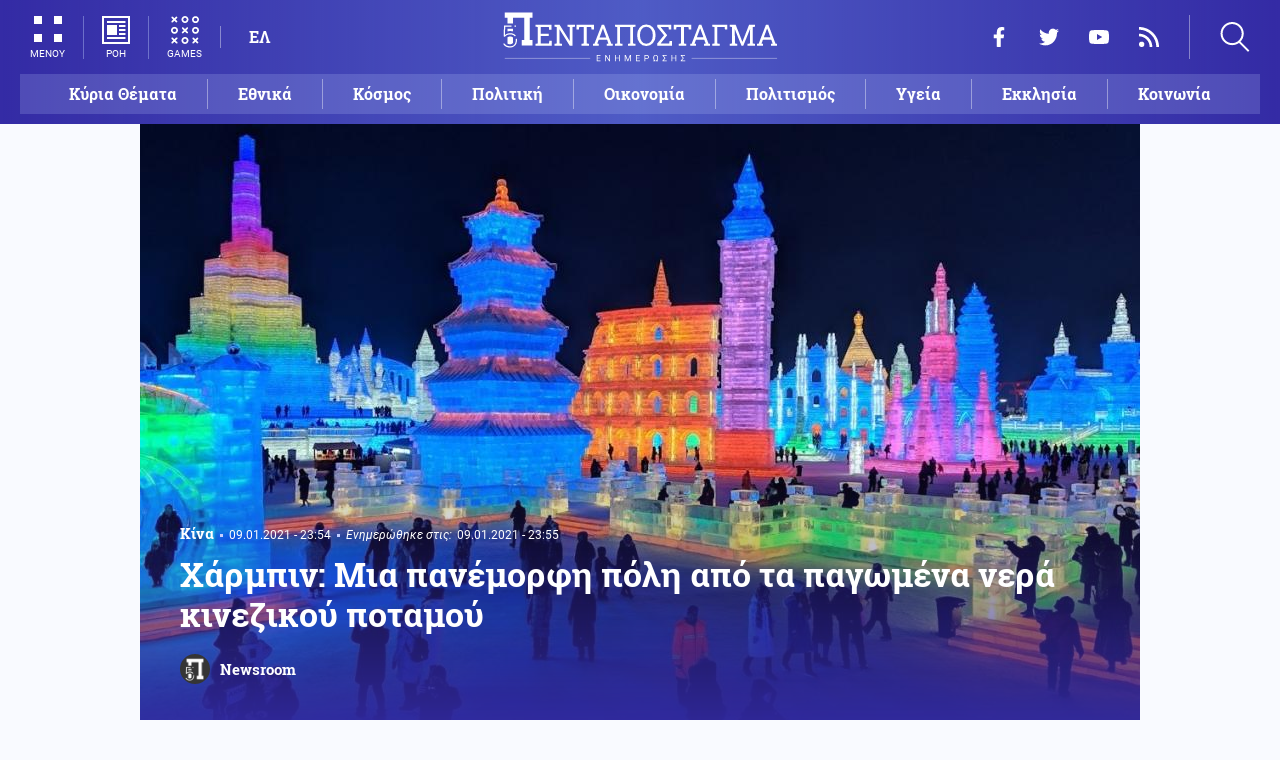

--- FILE ---
content_type: text/html; charset=UTF-8
request_url: https://www.pentapostagma.gr/kosmos/kina/6984205_harmpin-mia-panemorfi-poli-apo-ta-pagomena-nera-kinezikoy-potamoy
body_size: 15921
content:
<!DOCTYPE html><html lang="el" dir="ltr" prefix="content: http://purl.org/rss/1.0/modules/content/ dc: http://purl.org/dc/terms/ foaf: http://xmlns.com/foaf/0.1/ og: http://ogp.me/ns# rdfs: http://www.w3.org/2000/01/rdf-schema# schema: http://schema.org/ sioc: http://rdfs.org/sioc/ns# sioct: http://rdfs.org/sioc/types# skos: http://www.w3.org/2004/02/skos/core# xsd: http://www.w3.org/2001/XMLSchema# "><head><meta charset="utf-8" /><meta name="title" content="Χάρμπιν: Μια πανέμορφη πόλη από τα παγωμένα νερά κινεζικού ποταμού | Pentapostagma" /><meta property="og:site_name" content="Pentapostagma" /><link rel="shortcut icon" href="/themes/custom/pentapostagma/favicon.ico" /><link rel="canonical" href="https://www.pentapostagma.gr/kosmos/kina/6984205_harmpin-mia-panemorfi-poli-apo-ta-pagomena-nera-kinezikoy-potamoy" /><meta name="twitter:card" content="summary_large_image" /><meta name="description" content="Πελώρια μπλοκ από αστραφτερό πάγο δημιουργούν μια ολόκληρη πολιτεία στην πόλη Χάρμπιν της νοτιοανατολικής Κίνας" /><meta property="og:type" content="article" /><meta name="twitter:site" content="@pentapostagma" /><link rel="icon" sizes="16x16" href="/themes/custom/pentapostagma/images/favicon-16x16.png" /><meta property="og:url" content="https://www.pentapostagma.gr/kosmos/kina/6984205_harmpin-mia-panemorfi-poli-apo-ta-pagomena-nera-kinezikoy-potamoy" /><meta property="og:title" content="Χάρμπιν: Μια πανέμορφη πόλη από τα παγωμένα νερά κινεζικού ποταμού" /><meta name="keywords" content="Κίνα" /><link rel="icon" sizes="32x32" href="/themes/custom/pentapostagma/images/favicon-32x32.png" /><link rel="icon" sizes="192x192" href="/themes/custom/pentapostagma/images/android-chrome-192x192.png" /><meta property="og:description" content="Πελώρια μπλοκ από αστραφτερό πάγο δημιουργούν μια ολόκληρη πολιτεία στην πόλη Χάρμπιν της νοτιοανατολικής Κίνας" /><meta property="og:image" content="https://www.pentapostagma.gr/sites/default/files/styles/main_full/public/2021-01/5654.jpg?itok=PmSBF_mD" /><meta property="og:image:secure_url" content="https://www.pentapostagma.gr/sites/default/files/styles/main_full/public/2021-01/5654.jpg?itok=PmSBF_mD" /><meta property="og:image:width" content="1200" /><link rel="apple-touch-icon" sizes="180x180" href="/themes/custom/pentapostagma/images/apple-touch-icon.png" /><meta property="og:image:height" content="630" /><meta property="article:section" content="Κόσμος" /><meta property="article:tag" content="Κίνα" /><meta property="article:published_time" content="2021-01-09T23:54:25+02:00" /><meta property="article:modified_time" content="2021-01-09T23:55:03+02:00" /><meta name="viewport" content="width=device-width, user-scalable=1, initial-scale=1.0, minimum-scale=1.0" /><meta name="Generator" content="Drupal 8 (https://www.drupal.org)" /><meta name="MobileOptimized" content="width" /><meta name="HandheldFriendly" content="true" /><script type="application/ld+json">{
"@context": "https://schema.org",
"@graph": [
{
"@type": "NewsArticle",
"articleBody": "Εντυπωσιακά δημιουργήματα ολοκληρώνουν το θέαμα τις νυχτερινές ώρες, με ειδικό φωτισμό που προσδίδει φλούο λαμπερά χρώματα στα κτίσματα από πάγο που γεμίζουν μια τεράστια περιοχή στην πόλη της Κίνας.\n\nΟι κατασκευές τοποθετήθηκαν στα πλαίσια του 36ου χειμερινού φεστιβάλ στην πόλη Χάρμπιν με το βίντεο να παρουσιάζει την εντυπωσιακή μεταμόρφωση ψυχρού πάγου σε περίτεχνα γλυπτά τεραστίων διαστάσεων.\n\nhttps://youtu.be/l4NcKV-1Iww\n\nΠεριορισμοί στο φεστιβάλ πάγου λόγω κορωνοϊού\n\nΤο χειμερινό φεστιβάλ στην πόλη Χάρμπιν της νοτιοανατολικής Κίνας, προσελκύει επισκέπτες στην φαντασμαγορική πόλη από πάγο από το 1985, όταν και άνοιξε για πρώτη φορά τις πύλες του.\n\nΟι κινεζικές αρχές μάλιστα θεωρούν το γεγονός πως το φεστιβάλ κατάφερε να ανοίξει τις πύλες του ένδειξη πως η Κίνα έχει κατορθώσει να περιορίσει αποτελεσματικά την πανδημία του κορωνοϊού.\n\nΩστόσο, τα πρόσφατα κρούσματα κορωνοϊού σε πόλεις της Κίνας, ανάγκασαν τις τοπικές αρχές να επιβάλουν κάποιους περιορισμούς στις επισκέψεις. Για την ακρίβεια, επισκέπτες μπορούν να περπατήσουν ανάμεσα στα λαμπερά κτίρια, ωστόσο ακυρώθηκαν οι εκδηλώσεις και οι ζωντανές παραστάσεις.\n\n\nΗ πόλη από πάγο στήθηκε από το μηδέν, όπως κάθε χρόνο και θα παραμείνει φωτισμένη, αναμένοντας τους επισκέπτες από την Κίνα ως τις 25 Φεβρουαρίου. Τα πελώρια κτίσματα είναι κατασκευασμένα από 220.000 κυβικά μέτρα πάγου, τα οποία όπως φαίνεται στο βίντεο, έχουν εξαχθεί από τον γειτονικό παγωμένο ποταμό Σόνγκουα.",
"headline": "Χάρμπιν: Μια πανέμορφη πόλη από τα παγωμένα νερά κινεζικού ποταμού",
"name": "Χάρμπιν: Μια πανέμορφη πόλη από τα παγωμένα νερά κινεζικού ποταμού",
"description": "Πελώρια μπλοκ από αστραφτερό πάγο δημιουργούν μια ολόκληρη πολιτεία στην πόλη Χάρμπιν της νοτιοανατολικής Κίνας",
"about": [
"Κόσμος",
"Κίνα",
"Κίνα"
],
"image": {
"@type": "ImageObject",
"representativeOfPage": "True",
"url": "https://www.pentapostagma.gr/sites/default/files/styles/main_full/public/2021-01/5654.jpg?itok=PmSBF_mD",
"width": "1280",
"height": "630"
},
"datePublished": "2021-01-09T23:54:25+0200",
"dateModified": "2021-01-09T23:55:03+0200",
"author": {
"@type": "Person",
"@id": "https://www.pentapostagma.gr/authors/newsroom",
"name": "Newsroom",
"url": "https://www.pentapostagma.gr/authors/newsroom"
},
"publisher": {
"@type": "Organization",
"@id": "https://www.pentapostagma.gr/#organization",
"name": "Pentapostagma",
"url": "https://www.pentapostagma.gr",
"logo": {
"@type": "ImageObject",
"url": "https://www.pentapostagma.gr/themes/custom/pentapostagma/images/logo-60-white.png",
"width": "280",
"height": "60"
}
},
"mainEntityOfPage": "https://www.pentapostagma.gr/kosmos/kina/6984205_harmpin-mia-panemorfi-poli-apo-ta-pagomena-nera-kinezikoy-potamoy"
},
{
"@type": "Organization",
"@id": "https://www.pentapostagma.gr/#organization",
"name": "Pentapostagma",
"url": "https://www.pentapostagma.gr/"
},
{
"@type": "WebSite",
"@id": "https://www.pentapostagma.gr/#website",
"name": "Pentapostagma",
"url": "https://www.pentapostagma.gr",
"publisher": {
"@type": "Organization",
"@id": "https://www.pentapostagma.gr/#organization",
"name": "Pentapostagma",
"url": "https://www.pentapostagma.gr",
"logo": {
"@type": "ImageObject",
"url": "https://www.pentapostagma.gr/themes/custom/pentapostagma/images/logo-60-white.png",
"width": "280",
"height": "60"
}
}
}
]
}</script><link rel="alternate" hreflang="el" href="https://www.pentapostagma.gr/kosmos/kina/6984205_harmpin-mia-panemorfi-poli-apo-ta-pagomena-nera-kinezikoy-potamoy" /><link rel="revision" href="https://www.pentapostagma.gr/kosmos/kina/6984205_harmpin-mia-panemorfi-poli-apo-ta-pagomena-nera-kinezikoy-potamoy" /><link rel="amphtml" href="https://www.pentapostagma.gr/kosmos/kina/6984205_harmpin-mia-panemorfi-poli-apo-ta-pagomena-nera-kinezikoy-potamoy?amp" /><title>Χάρμπιν: Μια πανέμορφη πόλη από τα παγωμένα νερά κινεζικού ποταμού | Pentapostagma</title><link rel="dns-prefetch" href="https://securepubads.g.doubleclick.net"><link rel="dns-prefetch" href="https://cdn.orangeclickmedia.com"><link rel="preload" as="font" href="/themes/custom/pentapostagma/fonts/Roboto-Regular.woff2" type="font/woff2" crossorigin="anonymous"><link rel="preload" as="font" href="/themes/custom/pentapostagma/fonts/Roboto-Italic.woff2" type="font/woff2" crossorigin="anonymous"><link rel="preload" as="font" href="/themes/custom/pentapostagma/fonts/Roboto-Bold.woff2" type="font/woff2" crossorigin="anonymous"><link rel="preload" as="font" href="/themes/custom/pentapostagma/fonts/RobotoSlab-Bold.woff2" type="font/woff2" crossorigin="anonymous"><link rel="preload" as="image" href="/sites/default/files/styles/big_teaser/public/2021-01/5654.jpg?itok=z4Y6cV_B" /><link rel="stylesheet" media="all" href="/sites/default/files/css/css_AANaF3zYExTIjpGZQdpZNFATNyYx-dE3KQCHY-Mdv6M.css?t9cak1" /><link rel="stylesheet" media="all" href="/sites/default/files/css/css_4GxpVhL2znw4E1QtIzkwvbAj-PkSOhMgtm4jfGBzXjw.css?t9cak1" /> <!--[if lte IE 8]><script src="/sites/default/files/js/js_VtafjXmRvoUgAzqzYTA3Wrjkx9wcWhjP0G4ZnnqRamA.js"></script><![endif]--><script>
window.googletag = window.googletag || {cmd: []};
googletag.cmd.push(function () {
var billboard = googletag.sizeMapping()
.addSize([340, 200], [[300, 250], [336, 280]])
.addSize([500, 200], [[468, 60], [300, 250], [336, 280]])
.addSize([768, 200], [[728, 90], [468, 60]])
.addSize([1024, 200], [[970, 250], [728, 90], [970, 90]])
.build();
var leaderboard = googletag.sizeMapping()
.addSize([340, 200], [[300, 250], [336, 280], [300, 600]])
.addSize([500, 200], [[468, 60], [300, 250], [336, 280], [300, 600]])
.addSize([768, 200], [[728, 90], [468, 60]])
.build();
var rectangle_full = googletag.sizeMapping()
.addSize([340, 200], [[300, 600], [336, 280], [300, 250]])
.addSize([768, 200], [[300, 250], [320, 480]])
.build();
var rectangle_full_extra = googletag.sizeMapping()
.addSize([340, 200], [[300, 600], [336, 280], [300, 250]])
.addSize([768, 200], [[300, 600], [300, 250]])
.build();
var rectangle = googletag.sizeMapping()
.addSize([340, 200], [[336, 280], [300, 250]])
.addSize([768, 200], [[300, 250]])
.build();
var inline_full = googletag.sizeMapping()
.addSize([340, 200], [[336, 280], [300, 250], [320, 480]])
.addSize([768, 200], [[728, 90]])
.build();
googletag.defineSlot('/75351959,21211357/pentapostagma.gr/horizontal_1', [[970, 250], [728, 90], [970, 90], [468, 60], [300, 250], [336, 280]], 'horizontal_1')
.defineSizeMapping(billboard)
.addService(googletag.pubads());
googletag.defineSlot('/75351959,21211357/pentapostagma.gr/horizontal_2', [[728, 90], [468, 60], [300, 250], [336, 280], [300, 600], ['fluid']], 'horizontal_2')
.defineSizeMapping(leaderboard)
.addService(googletag.pubads());
googletag.defineSlot('/75351959,21211357/pentapostagma.gr/sidebar_1', [[300, 600], [300, 250], [336, 280]], 'sidebar_1')
.defineSizeMapping(rectangle_full)
.addService(googletag.pubads());
googletag.defineSlot('/75351959,21211357/pentapostagma.gr/sidebar_2', [[336, 280], [300, 250]], 'sidebar_2')
.defineSizeMapping(rectangle)
.addService(googletag.pubads());
googletag.defineSlot('/75351959,21211357/pentapostagma.gr/sidebar_3', [[300, 600], [300, 250], [336, 280]], 'sidebar_3')
.defineSizeMapping(rectangle_full_extra)
.addService(googletag.pubads());
googletag.defineSlot('/75351959,21211357/pentapostagma.gr/in_article_1', [[300, 600], [300, 250], [336, 280], [320, 480]], 'in_article_1')
.defineSizeMapping(rectangle_full)
.addService(googletag.pubads());
googletag.defineSlot('/75351959,21211357/pentapostagma.gr/in_article_2', [[728, 90], [300, 250], [336, 280], [320, 480]], 'in_article_2')
.defineSizeMapping(inline_full)
.addService(googletag.pubads());
googletag.defineSlot('/75351959,21211357/pentapostagma.gr/article_end', [[300, 250], [336, 280]], 'article_end')
.addService(googletag.pubads());
googletag.pubads().setTargeting('nid', ["6984205"]);
googletag.pubads().setTargeting('category', ["kosmos","kina"]);
googletag.pubads().setCentering(true);
googletag.pubads().enableSingleRequest();
googletag.pubads().disableInitialLoad();
googletag.enableServices();
});
</script><script type="text/javascript" src="https://ads.vidoomy.com/pentapostagma_25485.js" async></script><script type="text/javascript">
!function(){"use strict";function e(e){var t=!(arguments.length>1&&void 0!==arguments[1])||arguments[1],c=document.createElement("script");c.src=e,t?c.type="module":(c.async=!0,c.type="text/javascript",c.setAttribute("nomodule",""));var n=document.getElementsByTagName("script")[0];n.parentNode.insertBefore(c,n)}!function(t,c){!function(t,c,n){var a,o,r;n.accountId=c,null!==(a=t.marfeel)&&void 0!==a||(t.marfeel={}),null!==(o=(r=t.marfeel).cmd)&&void 0!==o||(r.cmd=[]),t.marfeel.config=n;var i="https://sdk.mrf.io/statics";e("".concat(i,"/marfeel-sdk.js?id=").concat(c),!0),e("".concat(i,"/marfeel-sdk.es5.js?id=").concat(c),!1)}(t,c,arguments.length>2&&void 0!==arguments[2]?arguments[2]:{})}(window,  7416 ,{} )}();
</script><meta name="format-detection" content="telephone=no"><meta name="robots" content="max-image-preview:large"></head><body> <noscript><iframe src="https://www.googletagmanager.com/ns.html?id=GTM-MXWC27J" height="0" width="0" style="display:none;visibility:hidden"></iframe></noscript><div class="dialog-off-canvas-main-canvas" data-off-canvas-main-canvas><div class="page"> <header><div class="container"> <section class="header__top"> <a href="/" class="logo"> <figure> <img src="/themes/custom/pentapostagma/images/logo.svg" alt="Πενταπόσταγμα" width="800" height="200"> <img src="/themes/custom/pentapostagma/images/logo-symbol.svg" alt="Πενταπόσταγμα" width="200" height="200"> </figure> </a><div class="header__left"> <span class="header__burger js-trigger-burger"> <span class="header__burger-icon"></span> <span class="header__burger-icon"></span> <span class="header__burger-txt">ΜΕΝΟΥ</span> </span> <span class="header__icon-link header__icon-link--news"> <a href="/news" data-nid="7351230"> <svg><use xlink:href="/themes/custom/pentapostagma/images/sprite.svg#news"></use></svg> <span>ΡΟΗ</span> </a> </span> <span class="header__icon-link"> <a href="/games"> <svg><use xlink:href="/themes/custom/pentapostagma/images/sprite.svg#games"></use></svg> <span>GAMES</span> </a> </span><div class="header__language"><ul class="language-switcher-language-url"><li><a href="/kosmos/kina/6984205_harmpin-mia-panemorfi-poli-apo-ta-pagomena-nera-kinezikoy-potamoy" class="language-link is-active" hreflang="el" data-drupal-link-system-path="node/6984205">ΕΛ</a></li></ul></div></div><div class="header__right"><ul class="header__social"><li> <a href="https://www.facebook.com/pentapostagmagr" target="_blank"> <svg> <use xlink:href="/themes/custom/pentapostagma/images/sprite.svg#facebook"></use> </svg> <span>Facebook</span> </a></li><li> <a href="https://twitter.com/pentapostagma" target="_blank"> <svg> <use xlink:href="/themes/custom/pentapostagma/images/sprite.svg#twitter"></use> </svg> <span>Twitter</span> </a></li><li> <a href="https://www.youtube.com/channel/UCdsoNzPCkE9OpUTkOobHWUg" target="_blank"> <svg> <use xlink:href="/themes/custom/pentapostagma/images/sprite.svg#youtube"></use> </svg> <span>YouTube</span> </a></li><li> <a href="https://www.pentapostagma.gr/rss.xml" target="_blank"> <svg> <use xlink:href="/themes/custom/pentapostagma/images/sprite.svg#rss"></use> </svg> <span>RSS</span> </a></li></ul><div class="header__search"><form class="search-form" action="/search" method="get"><div class="form__item"> <input placeholder="Αναζήτηση" type="text" name="keywords" value="" size="15" maxlength="128"></div><div class="form__submit"> <input type="submit" value="Search" class="form-submit"> <svg><use xlink:href="/themes/custom/pentapostagma/images/sprite.svg#arrow"></use></svg></div></form> <span class="header__search-icon js-trigger-search"> <svg><use xlink:href="/themes/custom/pentapostagma/images/sprite.svg#search"></use></svg> </span></div></div> <nav class="extended-menu"><ul><li> <a href="/featured" data-drupal-link-system-path="featured">Κύρια Θέματα</a></li><li> <svg><use xlink:href="/themes/custom/pentapostagma/images/sprite.svg#arrow"></use></svg> <a href="/ethnika-themata" data-drupal-link-system-path="taxonomy/term/33">Εθνικά θέματα</a><ul><li> <a href="/ethnika-themata/boreia-ipeiros" data-drupal-link-system-path="taxonomy/term/37">Βόρεια Ήπειρος</a></li><li> <a href="/ethnika-themata/ellinotoyrkika" data-drupal-link-system-path="taxonomy/term/34">Ελληνοτουρκικά</a></li><li> <a href="/ethnika-themata/energeia" data-drupal-link-system-path="taxonomy/term/44">Ενέργεια</a></li><li> <a href="/ethnika-themata/esoteriki-asfaleia" data-drupal-link-system-path="taxonomy/term/43">Εσωτερική Ασφάλεια</a></li><li> <a href="/ethnika-themata/kypriako" data-drupal-link-system-path="taxonomy/term/35">Κυπριακό</a></li><li> <a href="/ethnika-themata/kypros" data-drupal-link-system-path="taxonomy/term/41">Κύπρος</a></li><li> <a href="/ethnika-themata/oplika-systimata" data-drupal-link-system-path="taxonomy/term/38">Οπλικά συστήματα</a></li><li> <a href="/ethnika-themata/polemiki-aeroporia" data-drupal-link-system-path="taxonomy/term/39">Πολεμική αεροπορία</a></li><li> <a href="/ethnika-themata/polemiko-naytiko" data-drupal-link-system-path="taxonomy/term/40">Πολεμικό Ναυτικό</a></li><li> <a href="/ethnika-themata/skopiano" data-drupal-link-system-path="taxonomy/term/36">Σκοπιανό</a></li><li> <a href="/ethnika-themata/stratos-xiras" data-drupal-link-system-path="taxonomy/term/42">Στρατός Ξηράς</a></li></ul></li><li> <svg><use xlink:href="/themes/custom/pentapostagma/images/sprite.svg#arrow"></use></svg> <a href="/politiki" data-drupal-link-system-path="taxonomy/term/30">Πολιτική</a><ul><li> <a href="/politiki/aytodioikisi" data-drupal-link-system-path="taxonomy/term/31">Αυτοδιοίκηση</a></li><li> <a href="/politiki/kybernisi" data-drupal-link-system-path="taxonomy/term/32">Κυβέρνηση</a></li></ul></li><li> <svg><use xlink:href="/themes/custom/pentapostagma/images/sprite.svg#arrow"></use></svg> <a href="/ekklisia" data-drupal-link-system-path="taxonomy/term/12">Εκκλησία</a><ul><li> <a href="/ekklisia/agio-oros" data-drupal-link-system-path="taxonomy/term/15">Άγιο Όρος</a></li><li> <a href="/ekklisia/ekklisia-tis-ellados" data-drupal-link-system-path="taxonomy/term/14">Εκκλησία της Ελλάδος</a></li><li> <a href="/ekklisia/patriarheia" data-drupal-link-system-path="taxonomy/term/16">Πατριαρχεία</a></li><li> <a href="/ekklisia/pneymatika-ofelima" data-drupal-link-system-path="taxonomy/term/13">Πνευματικά ωφέλιμα</a></li></ul></li><li> <svg><use xlink:href="/themes/custom/pentapostagma/images/sprite.svg#arrow"></use></svg> <a href="/kosmos" data-drupal-link-system-path="taxonomy/term/17">Κόσμος</a><ul><li> <a href="/kosmos/enoples-syrraxeis" data-drupal-link-system-path="taxonomy/term/23">Ένοπλες Συρράξεις</a></li><li> <a href="/kosmos/afriki" data-drupal-link-system-path="taxonomy/term/25">Αφρική</a></li><li> <a href="/kosmos/balkania" data-drupal-link-system-path="taxonomy/term/24">Βαλκάνια</a></li><li> <a href="/kosmos/ipa" data-drupal-link-system-path="taxonomy/term/20">ΗΠΑ</a></li><li> <a href="/kosmos/kina" data-drupal-link-system-path="taxonomy/term/21">Κίνα</a></li><li> <a href="/kosmos/mesi-anatoli" data-drupal-link-system-path="taxonomy/term/22">Μέση Ανατολή</a></li><li> <a href="/kosmos/pagkosmiopoiisi" data-drupal-link-system-path="taxonomy/term/18">Παγκοσμιοποίηση</a></li><li> <a href="/kosmos/rosia" data-drupal-link-system-path="taxonomy/term/19">Ρωσία</a></li></ul></li><li> <svg><use xlink:href="/themes/custom/pentapostagma/images/sprite.svg#arrow"></use></svg> <a href="/politismos" data-drupal-link-system-path="taxonomy/term/1">Πολιτισμός</a><ul><li> <a href="/politismos/biblia" data-drupal-link-system-path="taxonomy/term/2">Βιβλία</a></li><li> <a href="/politismos/elliniki-glossa" data-drupal-link-system-path="taxonomy/term/3">Ελληνική Γλώσσα</a></li><li> <a href="/politismos/istoria" data-drupal-link-system-path="taxonomy/term/4">Ιστορία</a></li></ul></li><li> <svg><use xlink:href="/themes/custom/pentapostagma/images/sprite.svg#arrow"></use></svg> <a href="/epistimi" data-drupal-link-system-path="taxonomy/term/6">Επιστήμη</a><ul><li> <a href="/epistimi/bioithiki" data-drupal-link-system-path="taxonomy/term/9">Βιοηθική</a></li><li> <a href="/epistimi/energeia" data-drupal-link-system-path="taxonomy/term/8">Ενέργεια</a></li><li> <a href="/epistimi/kairos" data-drupal-link-system-path="taxonomy/term/11">Καιρός</a></li><li> <a href="/epistimi/periballon" data-drupal-link-system-path="taxonomy/term/7">Περιβάλλον</a></li><li> <a href="/epistimi/tehnologia" data-drupal-link-system-path="taxonomy/term/10">Τεχνολογία</a></li></ul></li><li> <a href="/oikonomia" data-drupal-link-system-path="taxonomy/term/47">Οικονομία</a></li><li> <a href="/koinonia" data-drupal-link-system-path="taxonomy/term/5">Κοινωνία</a></li><li> <a href="/athlitismos" data-drupal-link-system-path="taxonomy/term/46">Αθλητισμός</a></li><li> <svg><use xlink:href="/themes/custom/pentapostagma/images/sprite.svg#arrow"></use></svg> <a href="/ygeia" data-drupal-link-system-path="taxonomy/term/26">Υγεία</a><ul><li> <a href="/ygeia/diatrofi" data-drupal-link-system-path="taxonomy/term/27">Διατροφή</a></li><li> <a href="/ygeia/epistimes-ygeias" data-drupal-link-system-path="taxonomy/term/28">Επιστήμες Υγείας</a></li><li> <a href="/ygeia/paidi" data-drupal-link-system-path="taxonomy/term/29">Παιδί</a></li></ul></li><li> <a href="/synenteyxeis" data-drupal-link-system-path="taxonomy/term/833">Συνεντεύξεις</a></li><li> <a href="/videos" data-drupal-link-system-path="videos">WebTV</a></li><li> <a href="/games" data-drupal-link-system-path="games">Games</a></li><li class="extended-menu__vertical"> <svg><use xlink:href="/themes/custom/pentapostagma/images/sprite.svg#arrow"></use></svg> <span>ΠΕΡΙΣΣΟΤΕΡΑ</span><ul><li> <a href="/apopseis" data-drupal-link-system-path="taxonomy/term/45">Απόψεις</a></li><li> <a href="/arheio" data-drupal-link-system-path="taxonomy/term/48">Αρχείο</a></li></ul></li></ul> </nav> </section><ul class="main-menu"><li> <a href="/featured" data-drupal-link-system-path="featured">Κύρια Θέματα</a></li><li> <a href="/ethnika-themata" data-drupal-link-system-path="taxonomy/term/33">Εθνικά</a></li><li> <a href="/kosmos" data-drupal-link-system-path="taxonomy/term/17">Κόσμος</a></li><li> <a href="/politiki" data-drupal-link-system-path="taxonomy/term/30">Πολιτική</a></li><li> <a href="/oikonomia" data-drupal-link-system-path="taxonomy/term/47">Οικονομία</a></li><li> <a href="/politismos" data-drupal-link-system-path="taxonomy/term/1">Πολιτισμός</a></li><li> <a href="/ygeia" data-drupal-link-system-path="taxonomy/term/26">Υγεία</a></li><li> <a href="/ekklisia" data-drupal-link-system-path="taxonomy/term/12">Εκκλησία</a></li><li> <a href="/koinonia" data-drupal-link-system-path="taxonomy/term/5">Κοινωνία</a></li></ul></div></header> <main class="container container--main"><div data-drupal-messages-fallback class="hidden"></div><div data-drupal-messages></div> <article class="article"> <section class="article__top"> <picture class="article__cover"> <source srcset="/sites/default/files/styles/main/public/2021-01/5654.jpg?itok=O-pQhtm6 1x" media="all and (min-width: 601px)" type="image/jpeg"/> <source srcset="/sites/default/files/styles/big_teaser/public/2021-01/5654.jpg?itok=z4Y6cV_B 1x" media="all" type="image/jpeg"/> <img src="/sites/default/files/styles/big_teaser/public/2021-01/5654.jpg?itok=z4Y6cV_B" alt="" typeof="foaf:Image" /> </picture><div class="article__top-details"> <a class="default-category" href="/kosmos/kina">Κίνα</a> <time class="default-date" datetime="2021-01-09T23:54:25+02:00">09.01.2021 - 23:54</time><div class="article__update"> <span class="article__update-label">Ενημερώθηκε στις:</span> <time class="default-date" datetime="2021-01-09T23:55:03+02:00">09.01.2021 - 23:55</time></div></div><h1>Χάρμπιν: Μια πανέμορφη πόλη από τα παγωμένα νερά κινεζικού ποταμού</h1> <a href="/authors/newsroom" class="article__author"> <figure class="article__author-image"> <img alt="Newsroom" src="/sites/default/files/styles/square/public/authors/penta-192x192.png?itok=W4vtNAsJ" width="70" height="70" typeof="foaf:Image" /> </figure> <span class="article__author-name">Newsroom</span> </a> </section><div class="adv adv--full"><div class="adv__inner" id="horizontal_1"><script type="text/javascript">
googletag.cmd.push(function () {
googletag.display('horizontal_1');
});
</script></div></div> <section class="article__main"><div class="article__main-content"><div class="article__share"><div class="article__share-inner"> <svg class="article__share-icon js-trigger-share"><use xlink:href="/themes/custom/pentapostagma/images/sprite.svg#share"></use></svg><ul><li class="fb"><a target="_blank" href="https://www.facebook.com/sharer.php?u=https://www.pentapostagma.gr/kosmos/kina/6984205_harmpin-mia-panemorfi-poli-apo-ta-pagomena-nera-kinezikoy-potamoy"><svg><use xlink:href="/themes/custom/pentapostagma/images/sprite.svg#facebook"></use></svg><span>Facebook</span></a></li><li class="mg"><a target="_blank" href="fb-messenger://share/?link=https://www.pentapostagma.gr/kosmos/kina/6984205_harmpin-mia-panemorfi-poli-apo-ta-pagomena-nera-kinezikoy-potamoy"><svg><use xlink:href="/themes/custom/pentapostagma/images/sprite.svg#messenger"></use></svg><span>Messenger</span></a></li><li class="tw"><a target="_blank" href="https://twitter.com/share?text=%CE%A7%CE%AC%CF%81%CE%BC%CF%80%CE%B9%CE%BD%3A%20%CE%9C%CE%B9%CE%B1%20%CF%80%CE%B1%CE%BD%CE%AD%CE%BC%CE%BF%CF%81%CF%86%CE%B7%20%CF%80%CF%8C%CE%BB%CE%B7%20%CE%B1%CF%80%CF%8C%20%CF%84%CE%B1%20%CF%80%CE%B1%CE%B3%CF%89%CE%BC%CE%AD%CE%BD%CE%B1%20%CE%BD%CE%B5%CF%81%CE%AC%20%CE%BA%CE%B9%CE%BD%CE%B5%CE%B6%CE%B9%CE%BA%CE%BF%CF%8D%20%CF%80%CE%BF%CF%84%CE%B1%CE%BC%CE%BF%CF%8D&url=https://www.pentapostagma.gr/kosmos/kina/6984205_harmpin-mia-panemorfi-poli-apo-ta-pagomena-nera-kinezikoy-potamoy"><svg><use xlink:href="/themes/custom/pentapostagma/images/sprite.svg#twitter"></use></svg><span>Twitter</span></a></li><li class="li"><a target="_blank" href="https://www.linkedin.com/sharing/share-offsite/?url=https://www.pentapostagma.gr/kosmos/kina/6984205_harmpin-mia-panemorfi-poli-apo-ta-pagomena-nera-kinezikoy-potamoy" target="_blank"><svg><use xlink:href="/themes/custom/pentapostagma/images/sprite.svg#linkedin"></use></svg><span>LinkedIn</span></a></li><li class="tl"><a target="_blank" href="https://t.me/share/url?url=https://www.pentapostagma.gr/kosmos/kina/6984205_harmpin-mia-panemorfi-poli-apo-ta-pagomena-nera-kinezikoy-potamoy&text=%CE%A7%CE%AC%CF%81%CE%BC%CF%80%CE%B9%CE%BD%3A%20%CE%9C%CE%B9%CE%B1%20%CF%80%CE%B1%CE%BD%CE%AD%CE%BC%CE%BF%CF%81%CF%86%CE%B7%20%CF%80%CF%8C%CE%BB%CE%B7%20%CE%B1%CF%80%CF%8C%20%CF%84%CE%B1%20%CF%80%CE%B1%CE%B3%CF%89%CE%BC%CE%AD%CE%BD%CE%B1%20%CE%BD%CE%B5%CF%81%CE%AC%20%CE%BA%CE%B9%CE%BD%CE%B5%CE%B6%CE%B9%CE%BA%CE%BF%CF%8D%20%CF%80%CE%BF%CF%84%CE%B1%CE%BC%CE%BF%CF%8D" target="_blank"><svg><use xlink:href="/themes/custom/pentapostagma/images/sprite.svg#telegram"></use></svg><span>Telegram</span></a></li><li class="mail"><a href="/cdn-cgi/l/email-protection#[base64]"><svg><use xlink:href="/themes/custom/pentapostagma/images/sprite.svg#email"></use></svg><span>E-mail</span></a></li></ul><div class="article__comment-counter js-article__comment-counter"> <svg><use xlink:href="/themes/custom/pentapostagma/images/sprite.svg#comments-flat"></use></svg> <span class="disqus-comment-count" data-disqus-identifier="6984205">0</span></div></div></div><div class="article__teaser"> Πελώρια μπλοκ από αστραφτερό πάγο δημιουργούν μια ολόκληρη πολιτεία στην πόλη Χάρμπιν της νοτιοανατολικής Κίνας</div><div class="PPG_VIDEO"></div><div class="article__body"><p>Εντυπωσιακά δημιουργήματα ολοκληρώνουν το θέαμα τις νυχτερινές ώρες, με ειδικό φωτισμό που προσδίδει φλούο λαμπερά χρώματα στα κτίσματα από πάγο που γεμίζουν μια τεράστια περιοχή στην πόλη της Κίνας.</p><p>Οι κατασκευές τοποθετήθηκαν στα πλαίσια του 36ου χειμερινού φεστιβάλ στην πόλη Χάρμπιν με το βίντεο να παρουσιάζει την εντυπωσιακή μεταμόρφωση ψυχρού πάγου σε περίτεχνα γλυπτά τεραστίων διαστάσεων.</p><oembed>https://youtu.be/l4NcKV-1Iww</oembed><p><strong>Περιορισμοί στο φεστιβάλ πάγου λόγω κορωνοϊού</strong></p><p>Το χειμερινό φεστιβάλ στην πόλη Χάρμπιν της νοτιοανατολικής Κίνας, προσελκύει επισκέπτες στην φαντασμαγορική πόλη από πάγο από το 1985, όταν και άνοιξε για πρώτη φορά τις πύλες του.</p><p>Οι κινεζικές αρχές μάλιστα θεωρούν το γεγονός πως το φεστιβάλ κατάφερε να ανοίξει τις πύλες του ένδειξη πως η Κίνα έχει κατορθώσει να περιορίσει αποτελεσματικά την πανδημία του κορωνοϊού.</p><p>Ωστόσο, τα πρόσφατα κρούσματα κορωνοϊού σε πόλεις της Κίνας, ανάγκασαν τις τοπικές αρχές να επιβάλουν κάποιους περιορισμούς στις επισκέψεις. Για την ακρίβεια, επισκέπτες μπορούν να περπατήσουν ανάμεσα στα λαμπερά κτίρια, ωστόσο ακυρώθηκαν οι εκδηλώσεις και οι ζωντανές παραστάσεις.</p><p><br />Η πόλη από πάγο στήθηκε από το μηδέν, όπως κάθε χρόνο και θα παραμείνει φωτισμένη, αναμένοντας τους επισκέπτες από την Κίνα ως τις 25 Φεβρουαρίου. Τα πελώρια κτίσματα είναι κατασκευασμένα από 220.000 κυβικά μέτρα πάγου, τα οποία όπως φαίνεται στο βίντεο, έχουν εξαχθεί από τον γειτονικό παγωμένο ποταμό Σόνγκουα.</p></div><div class="adv adv--full"><div class="adv__inner" id="article_end"><script data-cfasync="false" src="/cdn-cgi/scripts/5c5dd728/cloudflare-static/email-decode.min.js"></script><script type="text/javascript">
googletag.cmd.push(function () {
googletag.display('article_end');
});
</script></div></div> <a class="article__promotional" href="https://news.google.com/publications/CAAiECHs199YtcV0bnk85v71t1cqFAgKIhAh7NffWLXFdG55POb-9bdX" target="_blank"> Ακολουθήστε το Πενταπόσταγμα στο Google news <img src="/themes/custom/pentapostagma/images/google-news-icon.svg" alt="Google News" width="71" height="58"> </a><ul class="article__tags"><li><a href="/kina">Κίνα</a></li></ul><script async src="//pagead2.googlesyndication.com/pagead/js/adsbygoogle.js"></script><ins class="adsbygoogle" style="display:block" data-ad-format="autorelaxed" data-ad-client="ca-pub-3461910012735858" data-ad-slot="2744935167"></ins><script>
(adsbygoogle = window.adsbygoogle || []).push({});
</script><section class="article__more-articles"><div class="default-teaser default-teaser--quadruple network"><div class="network__inner"> <article class="default-teaser__article"> <a href="https://youtu.be/GDMTczPRQ7E?utm_source=pentapostagma.gr&amp;utm_medium=network&amp;utm_campaign=article" target="_blank" rel="nofollow"><div class="default-teaser__top"> <figure> <img src="/sites/default/files/styles/default_teaser/public/2026-01/%CE%9F%CE%B9%2010%20%CF%83%CE%B7%CE%BC%CE%B1%CE%BD%CF%84%CE%B9%CE%BA%CF%8C%CF%84%CE%B5%CF%81%CE%B5%CF%82%20%CE%B5%CF%86%CE%B5%CF%85%CF%81%CE%AD%CF%83%CE%B5%CE%B9%CF%82%20%CF%84%CE%B7%CF%82%20%CE%A1%CF%89%CE%BC%CE%B1%CF%8A%CE%BA%CE%AE%CF%82%20%CE%91%CF%85%CF%84%CE%BF%CE%BA%CF%81%CE%B1%CF%84%CE%BF%CF%81%CE%AF%CE%B1%CF%824.jpg?itok=8Auft-2W" loading="lazy" width="1280" height="720" alt="arxaia-romi" /> </figure></div><h3>Οι 10 σημαντικότερες εφευρέσεις της Ρωμαϊκής Αυτοκρατορίας</h3> </a> </article> <article class="default-teaser__article"> <a href="https://youtu.be/mILQBcBTl8Y?utm_source=pentapostagma.gr&amp;utm_medium=network&amp;utm_campaign=article" target="_blank" rel="nofollow"><div class="default-teaser__top"> <figure> <img src="/sites/default/files/styles/default_teaser/public/2025-12/%CE%A4%CE%B1%20%CF%80%CE%B9%CE%BF%20%CE%B5%CF%80%CE%B9%CE%BA%CE%AF%CE%BD%CE%B4%CF%85%CE%BD%CE%B1%20%CE%B4%CF%81%CE%BF%CE%BC%CE%BF%CE%BB%CF%8C%CE%B3%CE%B9%CE%B1%20%CF%80%CE%BB%CE%BF%CE%AF%CF%89%CE%BD%20%CF%80%CE%BF%CF%85%20%CE%BC%CF%80%CE%BF%CF%81%CE%B5%CE%AF%CF%82%20%CE%BD%CE%B1%20%CE%BA%CE%AC%CE%BD%CE%B5%CE%B9%CF%82%204.jpg?itok=BBQdFWJ9" loading="lazy" width="1280" height="720" alt="ploio-kataigida" /> </figure></div><h3>Τα πιο επικίνδυνα δρομολόγια πλοίων που μπορείς να κάνεις</h3> </a> </article> <article class="default-teaser__article"> <a href="https://youtu.be/-tmmFO-tlHo?utm_source=pentapostagma.gr&amp;utm_medium=network&amp;utm_campaign=article" target="_blank" rel="nofollow"><div class="default-teaser__top"> <figure> <img src="/sites/default/files/styles/default_teaser/public/2025-11/%CE%A4%CE%B1%20%CF%80%CE%B9%CE%BF%20%CE%B5%CF%80%CE%B9%CE%BA%CE%AF%CE%BD%CE%B4%CF%85%CE%BD%CE%B1%20%CE%B1%CE%B5%CF%81%CE%BF%CF%80%CE%BF%CF%81%CE%B9%CE%BA%CE%AC%20%CE%B4%CF%81%CE%BF%CE%BC%CE%BF%CE%BB%CF%8C%CE%B3%CE%B9%CE%B1%20%CF%83%CF%84%CE%BF%CE%BD%20%CE%BA%CF%8C%CF%83%CE%BC%CE%BF%204.jpg?itok=YZbVpWoC" loading="lazy" width="1280" height="720" alt="aerodromio" /> </figure></div><h3>Τα πιο επικίνδυνα αεροπορικά δρομολόγια στον κόσμο</h3> </a> </article> <article class="default-teaser__article"> <a href="https://wikihealth.gr/category/diatrofi/leyko-psomi-vs-psomi-olikis-aleseos-poio-einai-kalytero-gia-esas/?utm_source=pentapostagma.gr&amp;utm_medium=network&amp;utm_campaign=article" target="_blank" rel="nofollow"><div class="default-teaser__top"> <figure> <img src="/sites/default/files/styles/default_teaser/public/2025-10/psomi.jpg?itok=wm-TTGVw" loading="lazy" width="1200" height="800" alt="" /> </figure></div><h3>Η διαμάχη του ψωμιού: Λευκό ή ολικής; Οι διαφορές στη διατροφή σας</h3> </a> </article> <article class="default-teaser__article"> <a href="https://youtu.be/_nVvG8cXz7k?utm_source=pentapostagma.gr&amp;utm_medium=network&amp;utm_campaign=article" target="_blank" rel="nofollow"><div class="default-teaser__top"> <figure> <img src="/sites/default/files/styles/default_teaser/public/2025-10/%CE%A4%CE%B1%20%CF%80%CE%B9%CE%BF%20%CE%B1%CE%BD%CE%B1%CF%84%CF%81%CE%B9%CF%87%CE%B9%CE%B1%CF%83%CF%84%CE%B9%CE%BA%CE%AC%20%CF%80%CE%B5%CE%B9%CF%81%CE%AC%CE%BC%CE%B1%CF%84%CE%B1%20%CF%80%CE%BF%CF%85%20%CE%AD%CF%87%CE%BF%CF%85%CE%BD%20%CE%B3%CE%AF%CE%BD%CE%B5%CE%B9%20%CF%83%CE%B5%20%CE%B1%CE%BD%CE%B8%CF%81%CF%8E%CF%80%CE%BF%CF%85%CF%824.jpg?itok=B2OS-5H1" loading="lazy" width="1280" height="720" alt="peiramata-se-anthropous" /> </figure></div><h3>Τα πιο ανατριχιαστικά πειράματα που έχουν γίνει σε ανθρώπους</h3> </a> </article> <article class="default-teaser__article"> <a href="https://youtu.be/LQcwbGU8SMU?utm_source=pentapostagma.gr&amp;utm_medium=network&amp;utm_campaign=article" target="_blank" rel="nofollow"><div class="default-teaser__top"> <figure> <img src="/sites/default/files/styles/default_teaser/public/2025-09/%CE%A4%CE%B1%2010%20%CF%83%CE%B7%CE%BC%CE%B1%CE%BD%CF%84%CE%B9%CE%BA%CF%8C%CF%84%CE%B5%CF%81%CE%B1%20%CF%80%CF%81%CE%AC%CE%B3%CE%BC%CE%B1%CF%84%CE%B1%20%CF%80%CE%BF%CF%85%20%CE%B5%CF%86%CE%B5%CF%85%CF%81%CE%AD%CE%B8%CE%B7%CE%BA%CE%B1%CE%BD%20%CF%83%CF%84%CE%B7%CE%BD%20%CE%91%CF%81%CF%87%CE%B1%CE%AF%CE%B1%20%CE%A1%CF%8E%CE%BC%CE%B71.jpg?itok=Q_VgnE2o" loading="lazy" width="1280" height="720" alt="arxaia-romi" /> </figure></div><h3>Τα 10 σημαντικότερα πράγματα που εφευρέθηκαν στην Αρχαία Ρώμη</h3> </a> </article> <article class="default-teaser__article"> <a href="https://wikihealth.gr/category/egkefalos-kai-neyriko-systima/epilipsia-poso-asfalis-einai-i-katanalosi-kafe-nis/?utm_source=pentapostagma.gr&amp;utm_medium=network&amp;utm_campaign=article" target="_blank" rel="nofollow"><div class="default-teaser__top"> <figure> <img src="/sites/default/files/styles/default_teaser/public/2025-08/4f5cd16b-kafes-piesi.jpg?itok=-7qdq1P1" loading="lazy" width="1200" height="675" alt="" /> </figure></div><h3>Είναι ασφαλής η καφεΐνη για άτομα με επιληψία;</h3> </a> </article> <article class="default-teaser__article"> <a href="https://wikihealth.gr/category/ygeia-peptikoy-systimatos/voithoyn-ontos-oi-sporoi-chia-stin-afodeysi/?utm_source=pentapostagma.gr&amp;utm_medium=network&amp;utm_campaign=article" target="_blank" rel="nofollow"><div class="default-teaser__top"> <figure> <img src="/sites/default/files/styles/default_teaser/public/2025-08/%CF%84%CF%83%CE%B9%CE%B1.jpg?itok=3DT4MP26" loading="lazy" width="1254" height="836" alt="" /> </figure></div><h3>Σπόροι Chia: Τι προσφέρουν στον οργανισμό και πως βοηθούν το έντερο</h3> </a> </article></div></div> </section><div id="disqus_thread"></div><script>
var disqus_config = function () {
this.page.url = "https://www.pentapostagma.gr/kosmos/kina/6984205_harmpin-mia-panemorfi-poli-apo-ta-pagomena-nera-kinezikoy-potamoy";
this.page.identifier = "6984205";
this.language = "el";
};
</script></div> <aside><div class="adv "><div id="sidebar_1" class="adv__inner"><script>
googletag.cmd.push(function() {
googletag.display("sidebar_1");
});
</script></div></div><div class="latest"><h3><span>ΡΟΗ</span></h3><div class="mini-teaser "> <article class="mini-teaser__article"> <a href="/koinonia/7351230_poreia-gia-ti-12hroni-ston-kolono-kamia-anohi-sta-kyklomata-biaston"> <figure> <img src="/sites/default/files/styles/square/public/2026-01/images_9.jpg?itok=sD7Af7Am" loading="lazy" width="312" height="161" alt="" /> </figure><div class="mini-teaser__cat-date default-cat-date"> <span class="default-category">Κοινωνία</span> <time class="default-date" datetime="2026-01-24T16:10:44+02:00">24.01.2026 - 16:10</time></div><h4>Πορεία για τη 12χρονη στον Κολωνό: “Καμία ανοχή στα κυκλώματα βιαστών”</h4> </a> </article> <article class="mini-teaser__article"> <a href="/kosmos/enoples-syrraxeis/7351223_iran-apeilei-me-olometopo-tromokratiko-polemo-ton-tramp-kai-mesa"> <figure> <img src="/sites/default/files/styles/square/public/2026-01/%CE%B9%CF%81%CE%B1%CE%BD%201_0.jpg?itok=Lah5x3ts" loading="lazy" width="768" height="432" alt="" /> </figure><div class="mini-teaser__cat-date default-cat-date"> <span class="default-category">Ένοπλες Συρράξεις</span> <time class="default-date" datetime="2026-01-24T16:10:05+02:00">24.01.2026 - 16:10</time></div><h4>Οι Ιρανοί μουλάδες βλέπουν το τέλος τους και απειλούν με πόλεμο παντού τις ΗΠΑ</h4> </a> </article> <article class="mini-teaser__article"> <a href="/koinonia/7351229_fylakes-malandrinoy-synelifthisan-17-egkleistoi-epeita-apo-epiheirisi-tis-daoe"> <figure> <img src="/sites/default/files/styles/square/public/2026-01/ea374271-opla-maxairia.jpg?itok=Y3Aj1ZrE" loading="lazy" width="821" height="493" alt="" /> </figure><div class="mini-teaser__cat-date default-cat-date"> <span class="default-category">Κοινωνία</span> <time class="default-date" datetime="2026-01-24T15:56:13+02:00">24.01.2026 - 15:56</time></div><h4>Φυλακές Μαλανδρίνου: Συνελήφθησαν 17 έγκλειστοι έπειτα από επιχείρηση της Δ.Α.Ο.Ε.</h4> </a> </article> <article class="mini-teaser__article"> <a href="/kosmos/7351228_i-germania-proteinei-tin-epistrofi-ton-apothematon-hrysoy-poy-einai-apothikeymena"> <figure> <img src="/sites/default/files/styles/square/public/2026-01/pexels-ingo-109629-1024x626.jpg?itok=0FdXnb42" loading="lazy" width="1024" height="626" alt="" /> </figure><div class="mini-teaser__cat-date default-cat-date"> <span class="default-category">Κόσμος</span> <time class="default-date" datetime="2026-01-24T15:44:47+02:00">24.01.2026 - 15:44</time></div><h4>Η Γερμανία προτείνει την επιστροφή των αποθεμάτων χρυσού που είναι αποθηκευμένα στις ΗΠΑ λόγω των πολιτικών του Τραμπ</h4> </a> </article> <article class="mini-teaser__article"> <a href="/koinonia/7351227_syllipsi-30hronoy-gia-apopeira-diarrixis-atm-kai-klopi-sto-lasithi"> <figure> <img src="/sites/default/files/styles/square/public/2026-01/peripoliko_arthrou_0.jpg?itok=SVo78tTa" loading="lazy" width="1360" height="764" alt="" /> </figure><div class="mini-teaser__cat-date default-cat-date"> <span class="default-category">Κοινωνία</span> <time class="default-date" datetime="2026-01-24T15:37:11+02:00">24.01.2026 - 15:37</time></div><h4>Σύλληψη 30χρονου για απόπειρα διάρρηξης ΑΤΜ και κλοπή στο Λασίθι</h4> </a> </article> <article class="mini-teaser__article"> <a href="/koinonia/7351226_ston-eisaggelea-i-kathigitria-poy-fimose-mathiti-gia-plaka"> <figure> <img src="/sites/default/files/styles/square/public/2026-01/serres%20dikasti.jpg?itok=dHUoFGsz" loading="lazy" width="1280" height="720" alt="" /> </figure><div class="mini-teaser__cat-date default-cat-date"> <span class="default-category">Κοινωνία</span> <time class="default-date" datetime="2026-01-24T15:23:09+02:00">24.01.2026 - 15:23</time></div><h4>Στον εισαγγελέα η καθηγήτρια που φίμωσε μαθητή... για πλάκα</h4> </a> </article> <article class="mini-teaser__article"> <a href="/koinonia/7351225_se-ayximeni-etoimotita-limenarheio-irakleioy-logo-ton-thyellodon-anemon"> <figure> <img src="/sites/default/files/styles/square/public/2026-01/anemoi2%CE%B4%CF%88.jpg?itok=ffVBvIoQ" loading="lazy" width="1280" height="720" alt="" /> </figure><div class="mini-teaser__cat-date default-cat-date"> <span class="default-category">Κοινωνία</span> <time class="default-date" datetime="2026-01-24T15:15:57+02:00">24.01.2026 - 15:15</time></div><h4>Σε αυξημένη ετοιμότητα το Λιμεναρχείο Ηρακλείου λόγω των θυελλωδών ανέμων</h4> </a> </article> <article class="mini-teaser__article"> <a href="/kosmos/7351224_dania-exorgistiki-i-stasi-tramp-apenanti-sto-ergo-ton-symmahon-sto-afganistan"> <figure> <img src="/sites/default/files/styles/square/public/2026-01/afghanistan_2-750x375.jpg?itok=MwWnXLuy" loading="lazy" width="750" height="375" alt="" /> </figure><div class="mini-teaser__cat-date default-cat-date"> <span class="default-category">Κόσμος</span> <time class="default-date" datetime="2026-01-24T15:15:38+02:00">24.01.2026 - 15:15</time></div><h4>Δανία: «Εξοργιστική η στάση Τραμπ απέναντι στο έργο των συμμάχων στο Αφγανιστάν»</h4> </a> </article> <article class="mini-teaser__article"> <a href="/kosmos/mesi-anatoli/7351219_ektakto-ta-amerikanika-gerakia-toy-polemoy-dioikitis-centcom-koysner"> <figure> <img src="/sites/default/files/styles/square/public/2026-01/WhatsApp_Image_2025_01_06_at_12_11_02.jpg?itok=RcNCw-BZ" loading="lazy" width="1600" height="1066" alt="" /> </figure><div class="mini-teaser__cat-date default-cat-date"> <span class="default-category">Μέση Ανατολή</span> <time class="default-date" datetime="2026-01-24T15:08:36+02:00">24.01.2026 - 15:08</time></div><h4>ΕΚΤΑΚΤΟ - Τα Αμερικανικά &quot;Γεράκια του πολέμου&quot; - Διοικητής CENTCOM-Κούσνερ-Γουίτκοφ προσγειώθηκαν στο Ισραήλ λίγο πριν την &quot;καταιγίδα&quot; κατά του Ιράν</h4> </a> </article> <article class="mini-teaser__article"> <a href="/koinonia/7351222_tragodia-stin-ikaria-entopistike-i-soros-4hronoy-paidioy"> <figure> <img src="/sites/default/files/styles/square/public/2026-01/limeniko_0.jpg?itok=g2T8gbVR" loading="lazy" width="1280" height="720" alt="" /> </figure><div class="mini-teaser__cat-date default-cat-date"> <span class="default-category">Κοινωνία</span> <time class="default-date" datetime="2026-01-24T15:07:37+02:00">24.01.2026 - 15:07</time></div><h4>Τραγωδία στην Ικαρία: Εντοπίστηκε η σορός 4χρονου παιδιού</h4> </a> </article> <article class="mini-teaser__article"> <a href="/koinonia/7351220_pethane-i-anastasia-athini-poy-eihe-hastoykisei-tin-dimitra-liani"> <figure> <img src="/sites/default/files/styles/square/public/2026-01/athini1%CF%86.jpg?itok=r_aScJri" loading="lazy" width="1428" height="750" alt="" /> </figure><div class="mini-teaser__cat-date default-cat-date"> <span class="default-category">Κοινωνία</span> <time class="default-date" datetime="2026-01-24T14:56:48+02:00">24.01.2026 - 14:56</time></div><h4>Πέθανε η Αναστασία Αθήνη που είχε χαστουκίσει την Δήμητρα Λιάνη</h4> </a> </article> <article class="mini-teaser__article"> <a href="/kosmos/7351218_oykrania-horis-reyma-12-ekat-spitia-sto-kiebo-apo-rosiki-epithesi"> <figure> <img src="/sites/default/files/styles/square/public/2026-01/%CE%B5_0.jpg?itok=o3PRp5wC" loading="lazy" width="1200" height="675" alt="" /> </figure><div class="mini-teaser__cat-date default-cat-date"> <span class="default-category">Κόσμος</span> <time class="default-date" datetime="2026-01-24T14:43:09+02:00">24.01.2026 - 14:43</time></div><h4>Ουκρανία: Χωρίς ρεύμα 1,2 εκατ. σπίτια στο Κίεβο από ρωσική επίθεση</h4> </a> </article> <article class="mini-teaser__article"> <a href="/koinonia/7351217_opekepe-ton-oktobrio-toy-2024-anoigan-ermaria-me-trohoys"> <figure> <img src="/sites/default/files/styles/square/public/2025-07/%CE%BF%CF%80%CE%B5%CE%BA%CE%B5%CF%80%CE%B5-2_0.jpg?itok=RuJTqZ1g" loading="lazy" width="1920" height="1080" alt="Ο.Π.Ε.Κ.Ε.Π.Ε" /> </figure><div class="mini-teaser__cat-date default-cat-date"> <span class="default-category">Κοινωνία</span> <time class="default-date" datetime="2026-01-24T14:37:32+02:00">24.01.2026 - 14:37</time></div><h4>ΟΠΕΚΕΠΕ: Τον Οκτώβριο του 2024 άνοιγαν ερμάρια με τροχούς (βίντεο)</h4> </a> </article> <article class="mini-teaser__article"> <a href="/kosmos/7351216_i-libyi-ypografei-petrelaikes-symfonies-gia-ependyseis-ano-ton-20-disekat-dolarion"> <figure> <img src="/sites/default/files/styles/square/public/2026-01/ap_libyapetrelaio%CF%81.jpg?itok=Z2AwR7sV" loading="lazy" width="1000" height="750" alt="" /> </figure><div class="mini-teaser__cat-date default-cat-date"> <span class="default-category">Κόσμος</span> <time class="default-date" datetime="2026-01-24T14:23:14+02:00">24.01.2026 - 14:23</time></div><h4>Η Λιβύη υπογράφει πετρελαϊκές συμφωνίες για επενδύσεις άνω των 20 δισεκατ. δολαρίων</h4> </a> </article> <article class="mini-teaser__article"> <a href="/kosmos/7351214_iran-h-hrana-epibebaiose-oti-5137-atoma-skotothikan-stis-diadiloseis"> <figure> <img src="/sites/default/files/styles/square/public/2026-01/%CE%B9%CF%81%CE%B1%CE%BD_6.jpg?itok=VyReg6XW" loading="lazy" width="1536" height="864" alt="" /> </figure><div class="mini-teaser__cat-date default-cat-date"> <span class="default-category">Κόσμος</span> <time class="default-date" datetime="2026-01-24T14:06:45+02:00">24.01.2026 - 14:06</time></div><h4>Ιράν: H HRANA επιβεβαίωσε ότι 5.137 άτομα σκοτώθηκαν στις διαδηλώσεις</h4> </a> </article> <article class="mini-teaser__article"> <a href="/videos/7351221_bomba-tramp-kai-erntogan-symfonisan-koines-geotriseis-gia-petrelaio-se-mesogaio-kai"> <figure> <img src="/sites/default/files/styles/square/public/c6ATS3TlEqI.png?itok=uQ9n-4CU" loading="lazy" width="480" height="360" alt="" /> </figure><div class="mini-teaser__cat-date default-cat-date"> <time class="default-date" datetime="2026-01-24T14:01:11+02:00">24.01.2026 - 14:01</time></div><h4>Βόμβα! Τραμπ και Ερντογάν συμφώνησαν κοινές γεωτρήσεις για πετρέλαιο σε Μεσόγαιο και Μαύρη Θάλασσα</h4> </a> </article> <article class="mini-teaser__article"> <a href="/koinonia/7351213_katashethikan-pano-apo-155-kila-narkotikon-sto-limani-tis-patras"> <figure> <img src="/sites/default/files/styles/square/public/2026-01/narkotika.jpg?itok=Y60q1pyo" loading="lazy" width="1360" height="982" alt="" /> </figure><div class="mini-teaser__cat-date default-cat-date"> <span class="default-category">Κοινωνία</span> <time class="default-date" datetime="2026-01-24T13:58:10+02:00">24.01.2026 - 13:58</time></div><h4>Κατασχέθηκαν πάνω από 155 κιλά ναρκωτικών στο λιμάνι της Πάτρας</h4> </a> </article> <article class="mini-teaser__article"> <a href="/koinonia/7351212_elena-akrita-eho-kanei-amblosi-tote-poy-itan-akoma-paranomes"> <figure> <img src="/sites/default/files/styles/square/public/2026-01/elena-akrita%CF%84%CF%86.jpg?itok=JiwOstOQ" loading="lazy" width="1920" height="1284" alt="" /> </figure><div class="mini-teaser__cat-date default-cat-date"> <span class="default-category">Κοινωνία</span> <time class="default-date" datetime="2026-01-24T13:51:46+02:00">24.01.2026 - 13:51</time></div><h4>Έλενα Ακρίτα: «Έχω κάνει άμβλωση, τότε που ήταν ακόμα παράνομες»</h4> </a> </article> <article class="mini-teaser__article"> <a href="/koinonia/7351211_borizia-synelaban-toys-goneis-toy-39hronoy-fanoyri-kargaki"> <figure> <img src="/sites/default/files/styles/square/public/2026-01/vorizia-.jpg?itok=BewaquKa" loading="lazy" width="1200" height="675" alt="" /> </figure><div class="mini-teaser__cat-date default-cat-date"> <span class="default-category">Κοινωνία</span> <time class="default-date" datetime="2026-01-24T13:38:13+02:00">24.01.2026 - 13:38</time></div><h4>Βορίζια: Συνέλαβαν τους γονείς του 39χρονου Φανούρη Καργάκη</h4> </a> </article> <article class="mini-teaser__article"> <a href="/ethnika-themata/ellinotoyrkika/7351210_proklitiko-dimosieyma-tis-sozcu-gia-agores-akiniton-stin"> <figure> <img src="/sites/default/files/styles/square/public/2026-01/shutterstock_473027395-1-1024x683.jpg?itok=lBJ4FC3v" loading="lazy" width="1024" height="683" alt="" /> </figure><div class="mini-teaser__cat-date default-cat-date"> <span class="default-category">Ελληνοτουρκικά</span> <time class="default-date" datetime="2026-01-24T13:33:44+02:00">24.01.2026 - 13:33</time></div><h4>Προκλητικό δημοσίευμα της Sozcu για αγορές ακινήτων στην παραμεθόριο: «Η κίνηση των Τούρκων που «τρέλανε» την Ελλάδα» γράφουν</h4> </a> </article></div></div><div class="adv "><div id="sidebar_2" class="adv__inner"><script>
googletag.cmd.push(function() {
googletag.display("sidebar_2");
});
</script></div></div> </aside> </section> <section class="article__more-articles"><h3 class="secondary-title"> <svg><use xlink:href="/themes/custom/pentapostagma/images/sprite.svg#ornament"></use></svg> <span>ΔΗΜΟΦΙΛΗ</span> <svg><use xlink:href="/themes/custom/pentapostagma/images/sprite.svg#ornament"></use></svg></h3><div class="default-teaser default-teaser--quadruple"> <article class="default-teaser__article"> <a href="/ethnika-themata/ellinotoyrkika/7350871_proeidopoiisi-sok-apo-israil-molis-teleiosoyn-me-toys"><div class="default-teaser__top"> <picture> <source srcset="/sites/default/files/styles/default_teaser/public/2026-01/%CE%B5%CE%BB%CE%BB%CE%B1%CF%82_0.jpg?itok=C1v2WB6k 1x" media="all and (min-width: 601px)" type="image/jpeg"/> <source srcset="/sites/default/files/styles/square_big/public/2026-01/%CE%B5%CE%BB%CE%BB%CE%B1%CF%82_0.jpg?itok=GxwcL-XB 1x" media="all" type="image/jpeg"/> <img src="/sites/default/files/styles/square_big/public/2026-01/%CE%B5%CE%BB%CE%BB%CE%B1%CF%82_0.jpg?itok=GxwcL-XB" alt="" typeof="foaf:Image" /> </picture><div class="default-teaser__cat-date default-cat-date"> <span class="default-category">Ελληνοτουρκικά</span> <time class="default-date" datetime="2026-01-22T20:06:03+02:00">22.01.2026 - 20:06</time> <span class="default-comments"> <svg><use xlink:href="/themes/custom/pentapostagma/images/sprite.svg#comment"></use></svg> <span class="disqus-comment-count" data-disqus-identifier="7350871">0</span> </span></div></div><h3>Η εφιαλτική ανάλυση του Σ. Γκάλ! &quot;Μόλις τελειώσουν με τους Κούρδους, οι Τούρκοι έρχονται για την Ελλάδα&quot;</h3><div class="default-teaser__summary">Γιατί η Ελλάδα και το Ισραήλ βρίσκονται στο στόχαστρο;</div> </a> </article> <article class="default-teaser__article"> <a href="/ethnika-themata/ellinotoyrkika/7350837_prodosia-sti-mesogeio-tramp-kai-erntogan-kanoyn-koyreloharto"><div class="default-teaser__top"> <picture> <source srcset="/sites/default/files/styles/default_teaser/public/2020-09/%CE%A4%CF%81%CE%B1%CE%BC%CF%80-%CE%95%CF%81%CE%BD%CF%84%CE%BF%CE%B3%CE%AC%CE%BD.jpg?itok=EJ6jnkOB 1x" media="all and (min-width: 601px)" type="image/jpeg"/> <source srcset="/sites/default/files/styles/square_big/public/2020-09/%CE%A4%CF%81%CE%B1%CE%BC%CF%80-%CE%95%CF%81%CE%BD%CF%84%CE%BF%CE%B3%CE%AC%CE%BD.jpg?itok=Z0Jf_Cfh 1x" media="all" type="image/jpeg"/> <img src="/sites/default/files/styles/square_big/public/2020-09/%CE%A4%CF%81%CE%B1%CE%BC%CF%80-%CE%95%CF%81%CE%BD%CF%84%CE%BF%CE%B3%CE%AC%CE%BD.jpg?itok=Z0Jf_Cfh" alt="" typeof="foaf:Image" /> </picture><div class="default-teaser__cat-date default-cat-date"> <span class="default-category">Ελληνοτουρκικά</span> <time class="default-date" datetime="2026-01-22T16:15:23+02:00">22.01.2026 - 16:15</time> <span class="default-comments"> <svg><use xlink:href="/themes/custom/pentapostagma/images/sprite.svg#comment"></use></svg> <span class="disqus-comment-count" data-disqus-identifier="7350837">0</span> </span></div></div><h3>Προδοσία στη Μεσόγειο! Τραμπ- Ερντογάν κάνουν &quot;κουρελόχαρτο&quot; τον χάρτη της Σεβίλλης-Exxon Mobil και Chevron μπαίνουν στην ελληνική ΑΟΖ με τουρκική σημαία;</h3><div class="default-teaser__summary">Πώς το &quot;ειδύλλιο&quot; Τραμπ-Ερντογάν πετάει την Ελλάδα και την Κύπρο στα βράχια</div> </a> </article> <article class="default-teaser__article"> <a href="/kosmos/ipa/7350949_ola-ta-mahitika-f-35-stin-eyropi-mplokarontai-apo-tis-ipa-se-periptosi-polemoy"><div class="default-teaser__top"> <picture> <source srcset="/sites/default/files/styles/default_teaser/public/2026-01/f35.jpg?itok=xqtCP3lP 1x" media="all and (min-width: 601px)" type="image/jpeg"/> <source srcset="/sites/default/files/styles/square_big/public/2026-01/f35.jpg?itok=D4tHKpzK 1x" media="all" type="image/jpeg"/> <img src="/sites/default/files/styles/square_big/public/2026-01/f35.jpg?itok=D4tHKpzK" alt="" typeof="foaf:Image" /> </picture><div class="default-teaser__cat-date default-cat-date"> <span class="default-category">ΗΠΑ</span> <time class="default-date" datetime="2026-01-22T22:50:09+02:00">22.01.2026 - 22:50</time> <span class="default-comments"> <svg><use xlink:href="/themes/custom/pentapostagma/images/sprite.svg#comment"></use></svg> <span class="disqus-comment-count" data-disqus-identifier="7350949">0</span> </span></div></div><h3>Ο Φινλανδός Πρόεδρος τίναξε την μπάνκα! Χωρίς την άδεια των ΗΠΑ, τα F-35 δεν παίρνουν ούτε μπρος (Βίντεο)</h3><div class="default-teaser__summary">Η ανάγκη ανάπτυξης εξελιγμένων οπλικών συστημάτων από την Ευρώπη είναι πλέον ζωτική για την συνέχιση ύπαρξης της...</div> </a> </article> <article class="default-teaser__article"> <a href="/kosmos/mesi-anatoli/7351035_o-tramp-ftiahnei-ti-megali-mesi-anatoli-me-ton-erntogan-agkalia"><div class="default-teaser__top"> <picture> <source srcset="/sites/default/files/styles/default_teaser/public/2026-01/%CF%84%CF%81%CE%B1%CE%BC%CF%80%201.jpg?itok=H9nq7VGK 1x" media="all and (min-width: 601px)" type="image/jpeg"/> <source srcset="/sites/default/files/styles/square_big/public/2026-01/%CF%84%CF%81%CE%B1%CE%BC%CF%80%201.jpg?itok=OlVelq3L 1x" media="all" type="image/jpeg"/> <img src="/sites/default/files/styles/square_big/public/2026-01/%CF%84%CF%81%CE%B1%CE%BC%CF%80%201.jpg?itok=OlVelq3L" alt="" typeof="foaf:Image" /> </picture><div class="default-teaser__cat-date default-cat-date"> <span class="default-category">Μέση Ανατολή</span> <time class="default-date" datetime="2026-01-23T19:46:14+02:00">23.01.2026 - 19:46</time> <span class="default-comments"> <svg><use xlink:href="/themes/custom/pentapostagma/images/sprite.svg#comment"></use></svg> <span class="disqus-comment-count" data-disqus-identifier="7351035">0</span> </span></div></div><h3>Η παγίδα του Τραμπ! Σπρώχνει Τουρκία- Ισραήλ σε &quot;γάμο συμφέροντος&quot; και πετάει την Ελλάδα εκτός σκακιέρας</h3><div class="default-teaser__summary">Σήμα κινδύνου για το Αιγαίο και την Κύπρο</div> </a> </article></div> </section></article> </main> <footer> <section class="footer__top"><div class="container container--footer-top"><div class="footer__social"> <svg><use xlink:href="/themes/custom/pentapostagma/images/sprite.svg#ornament"></use></svg><h4>ΑΚΟΛΟΥΘΗΣΤΕ ΜΑΣ</h4><ul><li> <a href="https://www.facebook.com/pentapostagmagr" target="_blank"> <svg> <use xlink:href="/themes/custom/pentapostagma/images/sprite.svg#facebook"></use> </svg> <span>Facebook</span> </a></li><li> <a href="https://twitter.com/pentapostagma" target="_blank"> <svg> <use xlink:href="/themes/custom/pentapostagma/images/sprite.svg#twitter"></use> </svg> <span>Twitter</span> </a></li><li> <a href="https://www.youtube.com/channel/UCdsoNzPCkE9OpUTkOobHWUg" target="_blank"> <svg> <use xlink:href="/themes/custom/pentapostagma/images/sprite.svg#youtube"></use> </svg> <span>YouTube</span> </a></li><li> <a href="https://www.pentapostagma.gr/rss.xml" target="_blank"> <svg> <use xlink:href="/themes/custom/pentapostagma/images/sprite.svg#rss"></use> </svg> <span>RSS</span> </a></li></ul> <svg><use xlink:href="/themes/custom/pentapostagma/images/sprite.svg#ornament"></use></svg></div><div class="newsletter"><h4>NEWSLETTER</h4><div class="newsletter__desc"> Με την εγγραφή σας στο Newsletter μπορείτε να ενημερώνεστε πρώτοι σχετικά με τις ειδήσεις της έκτακτης επικαιρότητας.</div><div id="xnewsletter_form-wrapper"><form class="xnewsletter-form" data-drupal-selector="xnewsletter-form" action="/kosmos/kina/6984205_harmpin-mia-panemorfi-poli-apo-ta-pagomena-nera-kinezikoy-potamoy" method="post" id="xnewsletter-form" accept-charset="UTF-8"><div class="newsletter__fields"><div class="form-group"><div class="js-form-item form-item js-form-type-email form-item-email js-form-item-email form-no-label"> <input data-drupal-selector="edit-email" type="email" id="edit-email" name="email" value="" size="60" maxlength="254" placeholder="Email" class="form-email required" required="required" aria-required="true" /></div></div> <button class="more-link more-link--white button js-form-submit form-submit" data-drupal-selector="edit-submit" type="submit" id="edit-submit" name="op" value="ΕΓΓΡΑΦΗ"> <span>ΕΓΓΡΑΦΗ</span> <svg><use xlink:href="/themes/custom/pentapostagma/images/sprite.svg#arrow-cta"></use></svg> </button></div><input autocomplete="off" data-drupal-selector="form-8kg6it2zqb5obb0dgx3whtrbyc0st-bds-k4cahyk-a" type="hidden" name="form_build_id" value="form-8KG6It2ZQB5oBB0DgX3wHtRBYC0sT-BDS_k4CAHYk_A" /><input data-drupal-selector="edit-xnewsletter-form" type="hidden" name="form_id" value="xnewsletter_form" /></form></div></div></div> </section> <section class="footer__bottom container"><ul class="footer__menu"><li><a href="/terms" data-drupal-link-system-path="node/6919430">Όροι χρήσης</a></li><li><a href="/contact" data-drupal-link-system-path="contact">Επικοινωνία</a></li></ul> <span class="footer__copy">©2026 Pentapostagma.gr</span> <a href="https://www.pixual.co" class="pixual" target="_blank"> <img src="/themes/custom/pentapostagma/images/pixual.svg" width="91" height="24" alt="Pixual"> </a> </section></footer></div></div><script type="application/json" data-drupal-selector="drupal-settings-json">{"path":{"baseUrl":"\/","scriptPath":null,"pathPrefix":"","currentPath":"node\/6984205","currentPathIsAdmin":false,"isFront":false,"currentLanguage":"el"},"pluralDelimiter":"\u0003","ajaxPageState":{"libraries":"core\/drupal.ajax,core\/html5shiv,core\/jquery.form,core\/picturefill,extlink\/drupal.extlink,pentapostagma\/article,pentapostagma\/global,pentapostagma\/mini_teaser,pentapostagma\/network,statistics\/drupal.statistics,system\/base,views\/views.module","theme":"pentapostagma","theme_token":null},"ajaxTrustedUrl":{"form_action_p_pvdeGsVG5zNF_XLGPTvYSKCf43t8qZYSwcfZl2uzM":true,"\/kosmos\/kina\/6984205_harmpin-mia-panemorfi-poli-apo-ta-pagomena-nera-kinezikoy-potamoy?ajax_form=1":true},"data":{"extlink":{"extTarget":false,"extTargetNoOverride":false,"extNofollow":false,"extFollowNoOverride":false,"extClass":"0","extLabel":"(link is external)","extImgClass":false,"extSubdomains":true,"extExclude":"","extInclude":"","extCssExclude":"","extCssExplicit":"","extAlert":false,"extAlertText":"This link will take you to an external web site. We are not responsible for their content.","mailtoClass":"0","mailtoLabel":"(link sends email)"}},"ajax":{"edit-submit":{"wrapper":"xnewsletter_form-wrapper","callback":"::ajaxCallback","progress":[],"event":"mousedown","keypress":true,"prevent":"click","url":"\/kosmos\/kina\/6984205_harmpin-mia-panemorfi-poli-apo-ta-pagomena-nera-kinezikoy-potamoy?ajax_form=1","dialogType":"ajax","submit":{"_triggering_element_name":"op","_triggering_element_value":"\u0395\u0393\u0393\u03a1\u0391\u03a6\u0397"}}},"statistics":{"data":{"nid":"6984205"},"url":"\/core\/modules\/statistics\/statistics.php"},"user":{"uid":0,"permissionsHash":"2b71c28551f340eabf2e45f1d6a7f814b4863c274dfc9b1e84e20382d0b91ce6"}}</script><script src="/sites/default/files/js/js_DDl5qIg_WgHAfhceLjYdS4KlN1QiRnru72IutBh2eyY.js"></script><script id="dsq-count-scr" src="//pentapostagma.disqus.com/count.js" async></script><script src="//instant.page/5.1.0" type="module" integrity="sha384-by67kQnR+pyfy8yWP4kPO12fHKRLHZPfEsiSXR8u2IKcTdxD805MGUXBzVPnkLHw"></script><script async src="https://static.adman.gr/adman.js"></script><script>window.AdmanQueue=window.AdmanQueue||[];AdmanQueue.push(function(){Adman.adunit({id:1463,h:'https://x.grxchange.gr',inline:true})});</script><style>
#onesignal-popover-container, #onesignal-slidedown-container { z-index: 50; }
</style><script defer src="https://static.cloudflareinsights.com/beacon.min.js/vcd15cbe7772f49c399c6a5babf22c1241717689176015" integrity="sha512-ZpsOmlRQV6y907TI0dKBHq9Md29nnaEIPlkf84rnaERnq6zvWvPUqr2ft8M1aS28oN72PdrCzSjY4U6VaAw1EQ==" data-cf-beacon='{"version":"2024.11.0","token":"5c1afb8e40e54659a5075f8bc4199aa3","r":1,"server_timing":{"name":{"cfCacheStatus":true,"cfEdge":true,"cfExtPri":true,"cfL4":true,"cfOrigin":true,"cfSpeedBrain":true},"location_startswith":null}}' crossorigin="anonymous"></script>
</body></html>

--- FILE ---
content_type: text/html; charset=utf-8
request_url: https://www.google.com/recaptcha/api2/aframe
body_size: 268
content:
<!DOCTYPE HTML><html><head><meta http-equiv="content-type" content="text/html; charset=UTF-8"></head><body><script nonce="rcJfXq8RSK62uu4Son_ZBw">/** Anti-fraud and anti-abuse applications only. See google.com/recaptcha */ try{var clients={'sodar':'https://pagead2.googlesyndication.com/pagead/sodar?'};window.addEventListener("message",function(a){try{if(a.source===window.parent){var b=JSON.parse(a.data);var c=clients[b['id']];if(c){var d=document.createElement('img');d.src=c+b['params']+'&rc='+(localStorage.getItem("rc::a")?sessionStorage.getItem("rc::b"):"");window.document.body.appendChild(d);sessionStorage.setItem("rc::e",parseInt(sessionStorage.getItem("rc::e")||0)+1);localStorage.setItem("rc::h",'1769263877063');}}}catch(b){}});window.parent.postMessage("_grecaptcha_ready", "*");}catch(b){}</script></body></html>

--- FILE ---
content_type: application/javascript; charset=UTF-8
request_url: https://pentapostagma.disqus.com/count-data.js?1=6984205&1=7350837&1=7350871&1=7350949&1=7351035
body_size: 356
content:
var DISQUSWIDGETS;

if (typeof DISQUSWIDGETS != 'undefined') {
    DISQUSWIDGETS.displayCount({"text":{"and":"\u03ba\u03b1\u03b9","comments":{"zero":"0","multiple":"{num}","one":"1"}},"counts":[{"id":"7350871","comments":130},{"id":"7350837","comments":226},{"id":"7350949","comments":279},{"id":"6984205","comments":3},{"id":"7351035","comments":71}]});
}